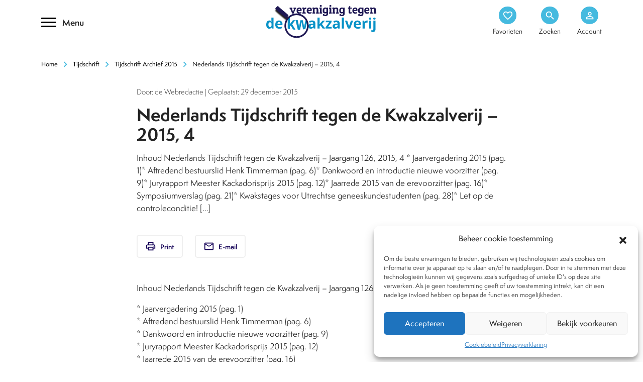

--- FILE ---
content_type: image/svg+xml
request_url: https://www.kwakzalverij.nl/app/themes/kwakzalverij/images/Icon/facebook_simple.svg
body_size: -143
content:
<svg height="19" viewBox="0 0 7 19" width="7" xmlns="http://www.w3.org/2000/svg"><path d="m14.5886618 29h3.0533949v-9.5809354h2.1305208l.2274225-3.207685h-2.3579433v-1.8268277c0-.7564983.121292-1.0554638.7053395-1.0554638h1.6526038v-3.3290881h-2.1147001c-2.2722478 0-3.2966381 1.253673-3.2966381 3.6536556v2.557724h-1.5886618v3.2481527h1.5886618z" fill="#130056" fill-rule="evenodd" transform="translate(-13 -10)"/></svg>